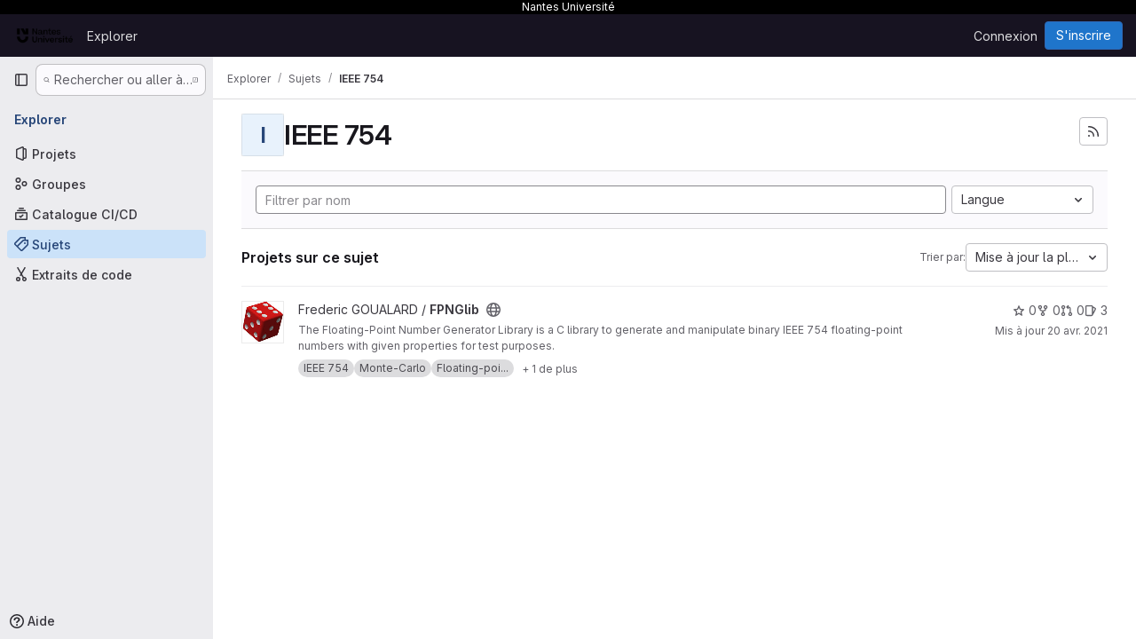

--- FILE ---
content_type: text/html; charset=utf-8
request_url: https://gitlab.univ-nantes.fr/explore/projects/topics/IEEE%20754?archived=true&sort=latest_activity_asc
body_size: 9376
content:
<!DOCTYPE html>
<html class="gl-system ui-neutral with-top-bar with-header with-system-header" lang="fr">
<head prefix="og: http://ogp.me/ns#">
<meta charset="utf-8">
<meta content="IE=edge" http-equiv="X-UA-Compatible">
<meta content="width=device-width, initial-scale=1" name="viewport">
<title>IEEE 754 · Sujets · GitLab</title>
<script>
//<![CDATA[
window.gon={};gon.api_version="v4";gon.default_avatar_url="https://gitlab.univ-nantes.fr/assets/no_avatar-849f9c04a3a0d0cea2424ae97b27447dc64a7dbfae83c036c45b403392f0e8ba.png";gon.max_file_size=10;gon.asset_host=null;gon.webpack_public_path="/assets/webpack/";gon.relative_url_root="";gon.user_color_mode="gl-system";gon.user_color_scheme="white";gon.markdown_surround_selection=null;gon.markdown_automatic_lists=null;gon.markdown_maintain_indentation=null;gon.math_rendering_limits_enabled=true;gon.allow_immediate_namespaces_deletion=true;gon.recaptcha_api_server_url="https://www.recaptcha.net/recaptcha/api.js";gon.recaptcha_sitekey="6LeXpk8UAAAAAA2cK0oRf7ejEIhoQwXqSxQbN70o";gon.gitlab_url="https://gitlab.univ-nantes.fr";gon.promo_url="https://about.gitlab.com";gon.forum_url="https://forum.gitlab.com";gon.docs_url="https://docs.gitlab.com";gon.revision="2e5ae10576d";gon.feature_category="groups_and_projects";gon.gitlab_logo="/assets/gitlab_logo-2957169c8ef64c58616a1ac3f4fc626e8a35ce4eb3ed31bb0d873712f2a041a0.png";gon.secure=true;gon.sprite_icons="/assets/icons-62cd41f10569bb5050df02409792752f47c042aa91f8d59f11b48b79e724f90d.svg";gon.sprite_file_icons="/assets/file_icons/file_icons-88a95467170997d6a4052c781684c8250847147987090747773c1ee27c513c5f.svg";gon.illustrations_path="/images/illustrations.svg";gon.emoji_sprites_css_path="/assets/emoji_sprites-bd26211944b9d072037ec97cb138f1a52cd03ef185cd38b8d1fcc963245199a1.css";gon.emoji_backend_version=4;gon.gridstack_css_path="/assets/lazy_bundles/gridstack-f42069e5c7b1542688660592b48f2cbd86e26b77030efd195d124dbd8fe64434.css";gon.test_env=false;gon.disable_animations=false;gon.suggested_label_colors={"#cc338b":"Magenta-pink","#dc143c":"Crimson","#c21e56":"Rose red","#cd5b45":"Dark coral","#ed9121":"Carrot orange","#eee600":"Titanium yellow","#009966":"Green-cyan","#8fbc8f":"Dark sea green","#6699cc":"Blue-gray","#e6e6fa":"Lavender","#9400d3":"Dark violet","#330066":"Deep violet","#36454f":"Charcoal grey","#808080":"Gray"};gon.first_day_of_week=1;gon.time_display_relative=true;gon.time_display_format=0;gon.ee=false;gon.jh=false;gon.dot_com=false;gon.uf_error_prefix="UF";gon.pat_prefix="glpat-";gon.keyboard_shortcuts_enabled=true;gon.diagramsnet_url="https://embed.diagrams.net";gon.features={"uiForOrganizations":false,"organizationSwitching":false,"findAndReplace":false,"removeMonitorMetrics":true,"workItemViewForIssues":true,"newProjectCreationForm":false,"workItemsClientSideBoards":false,"glqlWorkItems":false,"glqlAggregation":false,"glqlTypescript":false,"whatsNewFeaturedCarousel":true,"paneledView":false,"imageLightboxes":false,"archiveGroup":false,"projectStudioEnabled":false};
//]]>
</script>

<script>
//<![CDATA[
const root = document.documentElement;
if (window.matchMedia('(prefers-color-scheme: dark)').matches) {
  root.classList.add('gl-dark');
}

window.matchMedia('(prefers-color-scheme: dark)').addEventListener('change', (e) => {
  if (e.matches) {
    root.classList.add('gl-dark');
  } else {
    root.classList.remove('gl-dark');
  }
});

//]]>
</script>




<meta content="light dark" name="color-scheme">
<link rel="stylesheet" href="/assets/application-8a9f6b466d0b36fa2755d3040da2a3fae715d40a0a0f10b541aa3e9b59e96ccc.css" media="(prefers-color-scheme: light)" />
<link rel="stylesheet" href="/assets/application_dark-8030447b34f738da83c7d723089105262c01eb13b5b3d30c4c5a3c41520806d7.css" media="(prefers-color-scheme: dark)" />
<link rel="stylesheet" href="/assets/page_bundles/projects-6c68dbce82c8ad08ca756be341b31c8cb69af645ef5c77d4f873fa7df3002537.css" /><link rel="stylesheet" href="/assets/page_bundles/commit_description-9e7efe20f0cef17d0606edabfad0418e9eb224aaeaa2dae32c817060fa60abcc.css" /><link rel="stylesheet" href="/assets/page_bundles/work_items-9c736722b9bb76f2c57757ed1bae3a5e79456e78cba897d309ea0aab9503330c.css" /><link rel="stylesheet" href="/assets/page_bundles/notes_shared-57a4db43ec755df32d86f7c5cdd49148a3b4135f33e08d3eee766fa405736239.css" />
<link rel="stylesheet" href="/assets/application_utilities-e3b0c44298fc1c149afbf4c8996fb92427ae41e4649b934ca495991b7852b855.css" media="(prefers-color-scheme: light)" />
<link rel="stylesheet" href="/assets/application_utilities_dark-e3b0c44298fc1c149afbf4c8996fb92427ae41e4649b934ca495991b7852b855.css" media="(prefers-color-scheme: dark)" />
<link rel="stylesheet" href="/assets/tailwind-a9fde9b8ef840a75f25766bd8ab8b53262d10d4a4925fa5da3838923cf8e482f.css" />


<link rel="stylesheet" href="/assets/fonts-deb7ad1d55ca77c0172d8538d53442af63604ff490c74acc2859db295c125bdb.css" />
<link rel="stylesheet" href="/assets/highlight/themes/white-be4fdae1a25a255ed59f155dc9b7449697d7552a98dd3965643301056c8f426a.css" media="(prefers-color-scheme: light)" />
<link rel="stylesheet" href="/assets/highlight/themes/dark-77ed54f14352adb6ae26be56730f321e0273576f8be6e1f73d1d2ac3ec191a0b.css" media="(prefers-color-scheme: dark)" />

<script src="/assets/webpack/runtime.dd3eff8e.bundle.js" defer="defer"></script>
<script src="/assets/webpack/main.53c277e9.chunk.js" defer="defer"></script>
<script src="/assets/webpack/tracker.4ac2efa2.chunk.js" defer="defer"></script>
<script>
//<![CDATA[
window.snowplowOptions = {"namespace":"gl","hostname":"gitlab.univ-nantes.fr:443","postPath":"/-/collect_events","forceSecureTracker":true,"appId":"gitlab_sm"}

gl = window.gl || {};
gl.snowplowStandardContext = {"schema":"iglu:com.gitlab/gitlab_standard/jsonschema/1-1-7","data":{"environment":"self-managed","source":"gitlab-rails","correlation_id":"01KF51J08WVFZBRY180RCGDFB9","plan":"free","extra":{},"user_id":null,"global_user_id":null,"user_type":null,"is_gitlab_team_member":null,"namespace_id":null,"ultimate_parent_namespace_id":null,"project_id":null,"feature_enabled_by_namespace_ids":null,"realm":"self-managed","instance_id":"2d26f315-0f59-4898-bb0b-256f65996dce","unique_instance_id":"ae4333ac-a5a1-5b54-9dce-2ec7b69e5f98","host_name":"gitlab.univ-nantes.fr","instance_version":"18.5.1","context_generated_at":"2026-01-17T04:56:35.058+01:00"}}
gl.snowplowPseudonymizedPageUrl = "https://gitlab.univ-nantes.fr/explore/projects/topics/IEEE%20754?archived=masked_archived\u0026sort=masked_sort";
gl.maskedDefaultReferrerUrl = null;
gl.ga4MeasurementId = 'G-ENFH3X7M5Y';
gl.duoEvents = [];
gl.onlySendDuoEvents = false;


//]]>
</script>
<link rel="preload" href="/assets/application_utilities-e3b0c44298fc1c149afbf4c8996fb92427ae41e4649b934ca495991b7852b855.css" as="style" type="text/css">
<link rel="preload" href="/assets/application-8a9f6b466d0b36fa2755d3040da2a3fae715d40a0a0f10b541aa3e9b59e96ccc.css" as="style" type="text/css">
<link rel="preload" href="/assets/highlight/themes/white-be4fdae1a25a255ed59f155dc9b7449697d7552a98dd3965643301056c8f426a.css" as="style" type="text/css">

<script src="/assets/locale/fr/app-c6b43d58fd0c0ea9c62a5f25b539c53e7cc749755c304386c1387e2dbebccc36.js" defer="defer"></script>


<script src="/assets/webpack/commons-pages.groups.new-pages.import.gitlab_projects.new-pages.import.manifest.new-pages.projects.n-44c6c18e.3cf8684d.chunk.js" defer="defer"></script>
<script src="/assets/webpack/commons-pages.search.show-super_sidebar.c76916f4.chunk.js" defer="defer"></script>
<script src="/assets/webpack/super_sidebar.40335732.chunk.js" defer="defer"></script>
<script src="/assets/webpack/commons-pages.admin.abuse_reports-pages.admin.abuse_reports.show-pages.admin.credentials-pages.admin-4e5bbb50.40c297c6.chunk.js" defer="defer"></script>
<script src="/assets/webpack/commons-pages.admin.abuse_reports-pages.admin.abuse_reports.show-pages.admin.groups.index-pages.admi-fe26cd5e.19024b82.chunk.js" defer="defer"></script>
<script src="/assets/webpack/commons-pages.admin.groups.index-pages.admin.projects.index-pages.dashboard.groups.index-pages.dashb-d18d9104.932004bb.chunk.js" defer="defer"></script>
<script src="/assets/webpack/pages.explore.projects.0ac2bba0.chunk.js" defer="defer"></script>

<meta content="object" property="og:type">
<meta content="GitLab" property="og:site_name">
<meta content="IEEE 754 · Sujets · GitLab" property="og:title">
<meta content="Nantes Université - Gitlab" property="og:description">
<meta content="https://gitlab.univ-nantes.fr/assets/twitter_card-570ddb06edf56a2312253c5872489847a0f385112ddbcd71ccfa1570febab5d2.jpg" property="og:image">
<meta content="64" property="og:image:width">
<meta content="64" property="og:image:height">
<meta content="https://gitlab.univ-nantes.fr/explore/projects/topics/IEEE%20754?archived=true&amp;sort=latest_activity_asc" property="og:url">
<meta content="summary" property="twitter:card">
<meta content="IEEE 754 · Sujets · GitLab" property="twitter:title">
<meta content="Nantes Université - Gitlab" property="twitter:description">
<meta content="https://gitlab.univ-nantes.fr/assets/twitter_card-570ddb06edf56a2312253c5872489847a0f385112ddbcd71ccfa1570febab5d2.jpg" property="twitter:image">

<meta name="csrf-param" content="authenticity_token" />
<meta name="csrf-token" content="TSpkB8-C9felXRF2e5ROmRbBqtpi3miZlirpHJhXtWYGe8KS0PnJkMZfWaU4eixkqHhc21muSfPmMk91v-SeCw" />
<meta name="csp-nonce" />
<meta name="action-cable-url" content="/-/cable" />
<link href="/-/manifest.json" rel="manifest">
<link rel="icon" type="image/png" href="/uploads/-/system/appearance/favicon/1/favicon.png" id="favicon" data-original-href="/uploads/-/system/appearance/favicon/1/favicon.png" />
<link rel="apple-touch-icon" type="image/x-icon" href="/assets/apple-touch-icon-b049d4bc0dd9626f31db825d61880737befc7835982586d015bded10b4435460.png" />
<link href="/search/opensearch.xml" rel="search" title="Search GitLab" type="application/opensearchdescription+xml">




<meta content="Nantes Université - Gitlab" name="description">
<meta content="#ececef" name="theme-color">
</head>

<body class="tab-width-8 gl-browser-chrome gl-platform-mac body-fixed-scrollbar" data-page="explore:projects:topic" data-project-studio-available="false" data-project-studio-enabled="false">
<div id="js-tooltips-container"></div>

<script>
//<![CDATA[
gl = window.gl || {};
gl.client = {"isChrome":true,"isMac":true};


//]]>
</script>

<div class="header-message" style="background-color: #000000;color: #ffffff"><p>Nantes Université</p></div>
<header class="header-logged-out" data-testid="navbar">
<a class="gl-sr-only gl-accessibility" href="#content-body">Skip to content</a>
<div class="container-fluid">
<nav aria-label="Explorer GitLab" class="header-logged-out-nav gl-flex gl-gap-3 gl-justify-between">
<div class="gl-flex gl-items-center gl-gap-1">
<span class="gl-sr-only">GitLab</span>
<a title="Page d&#39;accueil" id="logo" class="header-logged-out-logo has-tooltip" aria-label="Page d&#39;accueil" data-track-label="main_navigation" data-track-action="click_gitlab_logo_link" data-track-property="navigation_top" href="/"><img class="brand-header-logo lazy" alt="" data-src="/uploads/-/system/appearance/header_logo/1/Logotype_Nantes-U_100px.png" src="[data-uri]" />
</a></div>
<ul class="gl-list-none gl-p-0 gl-m-0 gl-flex gl-gap-3 gl-items-center gl-grow">
<li class="header-logged-out-nav-item">
<a class="" href="/explore">Explorer</a>
</li>
</ul>
<ul class="gl-list-none gl-p-0 gl-m-0 gl-flex gl-gap-3 gl-items-center gl-justify-end">
<li class="header-logged-out-nav-item">
<a href="/users/sign_in?redirect_to_referer=yes">Connexion</a>
</li>
<li class="header-logged-out-nav-item">
<a class="gl-button btn btn-md btn-confirm !gl-inline-flex" href="/users/sign_up"><span class="gl-button-text">
S&#39;inscrire

</span>

</a></li>
</ul>
</nav>
</div>
</header>

<div class="layout-page page-with-super-sidebar">
<aside class="js-super-sidebar super-sidebar super-sidebar-loading" data-command-palette="{}" data-force-desktop-expanded-sidebar="" data-is-saas="false" data-root-path="/" data-sidebar="{&quot;is_logged_in&quot;:false,&quot;compare_plans_url&quot;:&quot;https://about.gitlab.com/pricing&quot;,&quot;context_switcher_links&quot;:[{&quot;title&quot;:&quot;Explorer&quot;,&quot;link&quot;:&quot;/explore&quot;,&quot;icon&quot;:&quot;compass&quot;}],&quot;current_menu_items&quot;:[{&quot;id&quot;:&quot;projects_menu&quot;,&quot;title&quot;:&quot;Projets&quot;,&quot;icon&quot;:&quot;project&quot;,&quot;avatar_shape&quot;:&quot;rect&quot;,&quot;link&quot;:&quot;/explore/projects/starred&quot;,&quot;is_active&quot;:false,&quot;items&quot;:[],&quot;separated&quot;:false},{&quot;id&quot;:&quot;groups_menu&quot;,&quot;title&quot;:&quot;Groupes&quot;,&quot;icon&quot;:&quot;group&quot;,&quot;avatar_shape&quot;:&quot;rect&quot;,&quot;link&quot;:&quot;/explore/groups&quot;,&quot;is_active&quot;:false,&quot;items&quot;:[],&quot;separated&quot;:false},{&quot;id&quot;:&quot;catalog_menu&quot;,&quot;title&quot;:&quot;Catalogue CI/CD&quot;,&quot;icon&quot;:&quot;catalog-checkmark&quot;,&quot;avatar_shape&quot;:&quot;rect&quot;,&quot;link&quot;:&quot;/explore/catalog&quot;,&quot;is_active&quot;:false,&quot;items&quot;:[],&quot;separated&quot;:false},{&quot;id&quot;:&quot;topics_menu&quot;,&quot;title&quot;:&quot;Sujets&quot;,&quot;icon&quot;:&quot;labels&quot;,&quot;avatar_shape&quot;:&quot;rect&quot;,&quot;link&quot;:&quot;/explore/projects/topics&quot;,&quot;is_active&quot;:true,&quot;items&quot;:[],&quot;separated&quot;:false},{&quot;id&quot;:&quot;snippets_menu&quot;,&quot;title&quot;:&quot;Extraits de code&quot;,&quot;icon&quot;:&quot;snippet&quot;,&quot;avatar_shape&quot;:&quot;rect&quot;,&quot;link&quot;:&quot;/explore/snippets&quot;,&quot;is_active&quot;:false,&quot;items&quot;:[],&quot;separated&quot;:false}],&quot;current_context_header&quot;:&quot;Explorer&quot;,&quot;support_path&quot;:&quot;https://about.gitlab.com/get-help/&quot;,&quot;docs_path&quot;:&quot;/help/docs&quot;,&quot;display_whats_new&quot;:false,&quot;show_version_check&quot;:null,&quot;search&quot;:{&quot;search_path&quot;:&quot;/search&quot;,&quot;issues_path&quot;:&quot;/dashboard/issues&quot;,&quot;mr_path&quot;:&quot;/dashboard/merge_requests&quot;,&quot;autocomplete_path&quot;:&quot;/search/autocomplete&quot;,&quot;settings_path&quot;:&quot;/search/settings&quot;,&quot;search_context&quot;:{&quot;for_snippets&quot;:null}},&quot;panel_type&quot;:&quot;explore&quot;,&quot;shortcut_links&quot;:[{&quot;title&quot;:&quot;Extraits de code&quot;,&quot;href&quot;:&quot;/explore/snippets&quot;,&quot;css_class&quot;:&quot;dashboard-shortcuts-snippets&quot;},{&quot;title&quot;:&quot;Groupes&quot;,&quot;href&quot;:&quot;/explore/groups&quot;,&quot;css_class&quot;:&quot;dashboard-shortcuts-groups&quot;},{&quot;title&quot;:&quot;Projets&quot;,&quot;href&quot;:&quot;/explore/projects/starred&quot;,&quot;css_class&quot;:&quot;dashboard-shortcuts-projects&quot;}],&quot;terms&quot;:null}"></aside>


<div class="content-wrapper">
<div class="broadcast-wrapper">



</div>
<div class="alert-wrapper alert-wrapper-top-space gl-flex gl-flex-col gl-gap-3 container-fluid container-limited">























</div>

<div class="top-bar-fixed container-fluid" data-testid="top-bar">
<div class="top-bar-container gl-flex gl-items-center gl-gap-2">
<div class="gl-grow gl-basis-0 gl-flex gl-items-center gl-justify-start gl-gap-3">
<button class="gl-button btn btn-icon btn-md btn-default btn-default-tertiary js-super-sidebar-toggle-expand super-sidebar-toggle -gl-ml-3" aria-controls="super-sidebar" aria-expanded="false" aria-label="Barre latérale de navigation principale" type="button"><svg class="s16 gl-icon gl-button-icon " data-testid="sidebar-icon"><use href="/assets/icons-62cd41f10569bb5050df02409792752f47c042aa91f8d59f11b48b79e724f90d.svg#sidebar"></use></svg>

</button>
<script type="application/ld+json">
{"@context":"https://schema.org","@type":"BreadcrumbList","itemListElement":[{"@type":"ListItem","position":1,"name":"Explorer","item":"https://gitlab.univ-nantes.fr/explore"},{"@type":"ListItem","position":2,"name":"Sujets","item":"https://gitlab.univ-nantes.fr/explore/projects/topics"},{"@type":"ListItem","position":3,"name":"IEEE 754","item":"https://gitlab.univ-nantes.fr/explore/projects/topics/IEEE%20754?archived=true\u0026sort=latest_activity_asc"}]}


</script>
<div data-testid="breadcrumb-links" id="js-vue-page-breadcrumbs-wrapper">
<div data-breadcrumbs-json="[{&quot;text&quot;:&quot;Explorer&quot;,&quot;href&quot;:&quot;/explore&quot;,&quot;avatarPath&quot;:null},{&quot;text&quot;:&quot;Sujets&quot;,&quot;href&quot;:&quot;/explore/projects/topics&quot;,&quot;avatarPath&quot;:null},{&quot;text&quot;:&quot;IEEE 754&quot;,&quot;href&quot;:&quot;/explore/projects/topics/IEEE%20754?archived=true\u0026sort=latest_activity_asc&quot;,&quot;avatarPath&quot;:null}]" id="js-vue-page-breadcrumbs"></div>
<div id="js-injected-page-breadcrumbs"></div>
<div id="js-page-breadcrumbs-extra"></div>
</div>


</div>

</div>
</div>

<div class="container-fluid container-limited ">
<main class="content" id="content-body">
<div id="js-drawer-container"></div>
<div class="flash-container flash-container-page sticky" data-testid="flash-container">
<div id="js-global-alerts"></div>
</div>





<div class="container-fluid container-limited">
<header class="gl-flex gl-flex-wrap gl-items-center gl-justify-between gl-gap-y-3 gl-my-5">
<div class="gl-flex gl-flex-wrap gl-justify-between gl-gap-x-5 gl-gap-y-3 gl-w-full @md/panel:gl-flex-nowrap">
<h1 class="gl-heading-1 !gl-m-0" data-testid="page-heading">
<div class="gl-flex gl-items-center gl-gap-3">
<div alt="" class="gl-avatar gl-avatar-s48  !gl-rounded-base gl-avatar-identicon gl-avatar-identicon-bg4">
I
</div>

IEEE 754
</div>

</h1>
<div class="page-heading-actions gl-self-start gl-flex gl-flex-wrap gl-items-center gl-gap-3 gl-w-full gl-shrink-0 @sm/panel:gl-w-auto @md/panel:gl-mt-1 @lg/panel:gl-mt-2" data-testid="page-heading-actions">
<a title="S&#39;abonner au flux des nouveaux projets" aria-label="S&#39;abonner au flux des nouveaux projets" class="gl-button btn btn-icon btn-md btn-default gl-inline-flex has-tooltip" href="/explore/projects/topics/IEEE%20754.atom"><svg class="s16 gl-icon gl-button-icon " data-testid="rss-icon"><use href="/assets/icons-62cd41f10569bb5050df02409792752f47c042aa91f8d59f11b48b79e724f90d.svg#rss"></use></svg>

</a>

</div>
</div>
</header>
</div>
<div class="container-fluid container-limited">
<div class="top-area gl-p-5 gl-justify-between gl-bg-subtle gl-border-t">
<div class="nav-controls gl-w-full">
<form class="project-filter-form !gl-flex gl-flex-wrap gl-w-full gl-gap-3" data-testid="project-filter-form-container" id="project-filter-form" action="/explore/projects/topics/IEEE%20754?archived=true&amp;sort=latest_activity_asc" accept-charset="UTF-8" method="get"><input type="search" name="name" id="project-filter-form-field" placeholder="Filtrer par nom" class="project-filter-form-field form-control input-short js-projects-list-filter !gl-m-0 gl-grow-[99]" spellcheck="false" />
<input type="hidden" name="sort" id="sort" value="latest_activity_asc" autocomplete="off" />
<input type="hidden" name="archived" id="archived" value="true" autocomplete="off" />
<div class="dropdown !gl-m-0 gl-grow">
<button class="dropdown-menu-toggle " type="button" data-toggle="dropdown" data-testid="project-language-dropdown"><span class="dropdown-toggle-text ">Langue</span><svg class="s16 dropdown-menu-toggle-icon" data-testid="chevron-down-icon"><use href="/assets/icons-62cd41f10569bb5050df02409792752f47c042aa91f8d59f11b48b79e724f90d.svg#chevron-down"></use></svg></button>
<ul class="dropdown-menu dropdown-menu-right dropdown-menu-selectable">
<li>
<a href="/explore/projects/topics/IEEE%20754?archived=true&amp;sort=latest_activity_asc">Tout</a>
</li>
<li>
<a class="" href="/explore/projects/topics/IEEE%20754?archived=true&amp;language=31&amp;sort=latest_activity_asc">Batchfile
</a></li>
<li>
<a class="" href="/explore/projects/topics/IEEE%20754?archived=true&amp;language=183&amp;sort=latest_activity_asc">BibTeX
</a></li>
<li>
<a class="" href="/explore/projects/topics/IEEE%20754?archived=true&amp;language=19&amp;sort=latest_activity_asc">C
</a></li>
<li>
<a class="" href="/explore/projects/topics/IEEE%20754?archived=true&amp;language=13&amp;sort=latest_activity_asc">C#
</a></li>
<li>
<a class="" href="/explore/projects/topics/IEEE%20754?archived=true&amp;language=16&amp;sort=latest_activity_asc">C++
</a></li>
<li>
<a class="" href="/explore/projects/topics/IEEE%20754?archived=true&amp;language=18&amp;sort=latest_activity_asc">CMake
</a></li>
<li>
<a class="" href="/explore/projects/topics/IEEE%20754?archived=true&amp;language=4&amp;sort=latest_activity_asc">CSS
</a></li>
<li>
<a class="" href="/explore/projects/topics/IEEE%20754?archived=true&amp;language=87&amp;sort=latest_activity_asc">Dockerfile
</a></li>
<li>
<a class="" href="/explore/projects/topics/IEEE%20754?archived=true&amp;language=56&amp;sort=latest_activity_asc">Go
</a></li>
<li>
<a class="" href="/explore/projects/topics/IEEE%20754?archived=true&amp;language=3&amp;sort=latest_activity_asc">HTML
</a></li>
<li>
<a class="" href="/explore/projects/topics/IEEE%20754?archived=true&amp;language=93&amp;sort=latest_activity_asc">Hack
</a></li>
<li>
<a class="" href="/explore/projects/topics/IEEE%20754?archived=true&amp;language=12&amp;sort=latest_activity_asc">Java
</a></li>
<li>
<a class="" href="/explore/projects/topics/IEEE%20754?archived=true&amp;language=2&amp;sort=latest_activity_asc">JavaScript
</a></li>
<li>
<a class="" href="/explore/projects/topics/IEEE%20754?archived=true&amp;language=6&amp;sort=latest_activity_asc">Julia
</a></li>
<li>
<a class="" href="/explore/projects/topics/IEEE%20754?archived=true&amp;language=14&amp;sort=latest_activity_asc">Jupyter Notebook
</a></li>
<li>
<a class="" href="/explore/projects/topics/IEEE%20754?archived=true&amp;language=82&amp;sort=latest_activity_asc">Kotlin
</a></li>
<li>
<a class="" href="/explore/projects/topics/IEEE%20754?archived=true&amp;language=10&amp;sort=latest_activity_asc">Makefile
</a></li>
<li>
<a class="" href="/explore/projects/topics/IEEE%20754?archived=true&amp;language=8&amp;sort=latest_activity_asc">OCaml
</a></li>
<li>
<a class="" href="/explore/projects/topics/IEEE%20754?archived=true&amp;language=11&amp;sort=latest_activity_asc">PHP
</a></li>
<li>
<a class="" href="/explore/projects/topics/IEEE%20754?archived=true&amp;language=1&amp;sort=latest_activity_asc">Python
</a></li>
<li>
<a class="" href="/explore/projects/topics/IEEE%20754?archived=true&amp;language=22&amp;sort=latest_activity_asc">R
</a></li>
<li>
<a class="" href="/explore/projects/topics/IEEE%20754?archived=true&amp;language=141&amp;sort=latest_activity_asc">SCSS
</a></li>
<li>
<a class="" href="/explore/projects/topics/IEEE%20754?archived=true&amp;language=5&amp;sort=latest_activity_asc">Shell
</a></li>
<li>
<a class="" href="/explore/projects/topics/IEEE%20754?archived=true&amp;language=7&amp;sort=latest_activity_asc">TeX
</a></li>
<li>
<a class="" href="/explore/projects/topics/IEEE%20754?archived=true&amp;language=29&amp;sort=latest_activity_asc">TypeScript
</a></li>
</ul>
</div>
<input type="submit" name="commit" class="!gl-hidden" data-disable-with="" />

</form>

</div>
</div>
<div class="gl-flex gl-flex-wrap gl-gap-3 gl-justify-between gl-items-center gl-py-5 gl-w-full gl-border-b gl-border-b-subtle">
<h2 class="gl-heading-4 gl-m-0">Projets sur ce sujet</h2>
<div class="dropdown js-project-filter-dropdown-wrap gl-inline-flex gl-items-center gl-gap-3 !gl-m-0">
<span class="gl-text-sm gl-text-subtle gl-shrink-0">Trier par:</span>
<button class="dropdown-menu-toggle " id="sort-projects-dropdown" type="button" data-toggle="dropdown" data-display="static"><span class="dropdown-toggle-text ">Mise à jour la plus ancienne</span><svg class="s16 dropdown-menu-toggle-icon" data-testid="chevron-down-icon"><use href="/assets/icons-62cd41f10569bb5050df02409792752f47c042aa91f8d59f11b48b79e724f90d.svg#chevron-down"></use></svg></button>
<ul class="dropdown-menu dropdown-menu-right dropdown-menu-selectable">
<li class="dropdown-header">
Trier par
</li>
<li>
<a href="/explore/projects/topics/IEEE%20754?archived=true&amp;sort=latest_activity_desc">Date de mise à jour
</a></li>
<li>
<a href="/explore/projects/topics/IEEE%20754?archived=true&amp;sort=name_asc">Nom
</a></li>
<li>
<a href="/explore/projects/topics/IEEE%20754?archived=true&amp;sort=name_desc">Nom, ordre décroissant
</a></li>
<li>
<a class="is-active" href="/explore/projects/topics/IEEE%20754?archived=true&amp;sort=latest_activity_asc">Mise à jour la plus ancienne
</a></li>
<li>
<a href="/explore/projects/topics/IEEE%20754?archived=true&amp;sort=created_asc">Date de création la plus ancienne
</a></li>
<li>
<a href="/explore/projects/topics/IEEE%20754?archived=true&amp;sort=created_desc">Créé récemment
</a></li>
<li>
<a href="/explore/projects/topics/IEEE%20754?archived=true&amp;sort=stars_desc">Avec le plus d&#39;étoiles
</a></li>
<li class="divider"></li>
<li>
<a href="/explore/projects/topics/IEEE%20754?sort=latest_activity_asc">Masquer les projets archivés
</a></li>
<li>
<a class="is-active" href="/explore/projects/topics/IEEE%20754?archived=true&amp;sort=latest_activity_asc">Afficher les projets archivés
</a></li>
<li>
<a href="/explore/projects/topics/IEEE%20754?archived=only&amp;sort=latest_activity_asc">Afficher uniquement les projets archivés
</a></li>
</ul>
</div>

</div>
<div class="js-projects-list-holder" data-testid="projects-list">
<ul class="projects-list gl-text-subtle gl-w-full gl-my-2">
<li class="project-row">
<div class="project-cell gl-w-11">
<a class="project" href="/goualard-f/fpnglib"><span class="gl-sr-only">
Afficher le projet FPNGlib
</span>
<img srcset="/uploads/-/system/project/avatar/4139/dice.png?width=48 1x, /uploads/-/system/project/avatar/4139/dice.png?width=96 2x" class="gl-avatar gl-avatar-s48  !gl-rounded-base" height="48" width="48" loading="lazy" aria-hidden="true" src="/uploads/-/system/project/avatar/4139/dice.png?width=48" />

</a></div>
<div class="project-cell">
<div class="project-details gl-pr-9 gl-sm-pr-0 gl-w-full gl-flex gl-flex-col" data-qa-project-name="FPNGlib" data-testid="project-content">
<div class="gl-flex gl-items-baseline gl-flex-wrap">
<h2 class="gl-text-base gl-leading-20 gl-my-0 gl-wrap-anywhere">
<a class="gl-text-default hover:gl-text-default gl-mr-3 js-prefetch-document" title="FPNGlib" href="/goualard-f/fpnglib"><span class="namespace-name gl-font-normal">
Frederic GOUALARD
/
</span>
<span class="project-name">FPNGlib</span>
</a></h2>
<button class="has-tooltip gl-border-0 gl-bg-transparent gl-p-0 gl-leading-0 gl-text-inherit gl-mr-2" data-container="body" data-placement="top" title="Public - Le projet est accessible sans aucune authentification." type="button" aria-label="Public - Le projet est accessible sans aucune authentification."><svg class="s16 gl-fill-icon-subtle" data-testid="earth-icon"><use href="/assets/icons-62cd41f10569bb5050df02409792752f47c042aa91f8d59f11b48b79e724f90d.svg#earth"></use></svg></button>

</div>
<div class="description gl-hidden gl-overflow-hidden gl-mr-3 gl-mt-2 gl-text-sm @sm/panel:gl-block">
<p data-sourcepos="1:1-1:165" dir="auto">The Floating-Point Number Generator Library is a C library to generate and manipulate binary IEEE 754 floating-point numbers with given properties for test purposes.</p>
</div>
<div class="gl-mt-2">
<div class="gl-w-full gl-inline-flex gl-flex-wrap gl-text-base gl-font-normal gl-items-center gl-gap-2" data-testid="project_topic_list">
<a class="gl-badge badge badge-pill badge-neutral" href="/explore/projects/topics/IEEE%20754" itemprop="keywords"><span class="gl-badge-content">IEEE 754</span></a>
<a class="gl-badge badge badge-pill badge-neutral" href="/explore/projects/topics/Monte-Carlo" itemprop="keywords"><span class="gl-badge-content">Monte-Carlo</span></a>
<a class="gl-badge badge badge-pill badge-neutral has-tooltip" data-container="body" href="/explore/projects/topics/Floating-point%20number" itemprop="keywords" title="Floating-point number"><span class="gl-badge-content">Floating-poi...</span></a>
<span class="gl-inline-flex gl-flex-wrap gl-items-center gl-gap-2 js-toggle-container">
<button class="gl-button btn btn-sm btn-default btn-default-tertiary !gl-whitespace-nowrap !gl-text-subtle js-toggle-button js-toggle-content" aria-label="Show 1 more" type="button"><span class="gl-button-text">
<span class="js-toggle-text gl-text-sm">
+ 1 de plus
</span>

</span>

</button><a class="gl-badge badge badge-pill badge-neutral has-tooltip js-toggle-content gl-hidden" data-container="body" href="/explore/projects/topics/Random%20Number%20Generation" itemprop="keywords" title="Random Number Generation"><span class="gl-badge-content">Random Numbe...</span></a>
</span>
</div>

</div>

<div class="gl-flex gl-items-center gl-mt-3 @sm/panel:!gl-hidden">
<div class="controls gl-flex gl-items-center">

<a class="gl-flex gl-items-center !gl-text-inherit icon-wrapper has-tooltip stars" title="Étoiles" data-container="body" data-placement="top" href="/goualard-f/fpnglib/-/starrers"><svg class="s14 gl-mr-2" data-testid="star-o-icon"><use href="/assets/icons-62cd41f10569bb5050df02409792752f47c042aa91f8d59f11b48b79e724f90d.svg#star-o"></use></svg>
0
</a></div>
<div class="updated-note gl-text-sm gl-ml-3 gl-sm-ml-0">
<span>
Mis à jour
<time class="js-timeago" title="avr. 20, 2021 2:56pm" datetime="2021-04-20T12:56:09Z" tabindex="0" aria-label="avr. 20, 2021 2:56pm" data-toggle="tooltip" data-placement="top" data-container="body">avr. 20, 2021</time>
</span>
</div>

</div>
</div>
</div>
<div class="project-cell project-controls gl-text-subtle !gl-hidden @sm/panel:!gl-table-cell" data-testid="project_controls">
<div class="controls gl-flex gl-items-center gl-mb-2 gl-gap-4 !gl-pr-0 !gl-justify-end">

<a class="gl-flex gl-items-center !gl-text-inherit icon-wrapper has-tooltip stars" title="Étoiles" data-container="body" data-placement="top" aria-label="FPNGlib comprend 0 favori" href="/goualard-f/fpnglib/-/starrers"><svg class="s14 gl-mr-2" data-testid="star-o-icon"><use href="/assets/icons-62cd41f10569bb5050df02409792752f47c042aa91f8d59f11b48b79e724f90d.svg#star-o"></use></svg>
0
</a><a class="gl-flex gl-items-center !gl-text-inherit icon-wrapper has-tooltip forks" title="Bifurcations" data-container="body" data-placement="top" aria-label="FPNGlib comprend 0 bifurcation" href="/goualard-f/fpnglib/-/forks"><svg class="s14 gl-mr-2" data-testid="fork-icon"><use href="/assets/icons-62cd41f10569bb5050df02409792752f47c042aa91f8d59f11b48b79e724f90d.svg#fork"></use></svg>
0
</a><a class="gl-flex gl-items-center !gl-text-inherit icon-wrapper has-tooltip merge-requests" title="Requêtes de fusion" data-container="body" data-placement="top" aria-label="FPNGlib has 0 open merge request" href="/goualard-f/fpnglib/-/merge_requests"><svg class="s14 gl-mr-2" data-testid="merge-request-icon"><use href="/assets/icons-62cd41f10569bb5050df02409792752f47c042aa91f8d59f11b48b79e724f90d.svg#merge-request"></use></svg>
0
</a><a class="gl-flex gl-items-center !gl-text-inherit icon-wrapper has-tooltip issues" title="Tickets" data-container="body" data-placement="top" aria-label="FPNGlib has 3 open issues" href="/goualard-f/fpnglib/-/issues"><svg class="s14 gl-mr-2" data-testid="issues-icon"><use href="/assets/icons-62cd41f10569bb5050df02409792752f47c042aa91f8d59f11b48b79e724f90d.svg#issues"></use></svg>
3
</a>
</div>
<div class="updated-note gl-text-sm gl-whitespace-nowrap gl-justify-end">
<span>
Mis à jour
<time class="js-timeago" title="avr. 20, 2021 2:56pm" datetime="2021-04-20T12:56:09Z" tabindex="0" aria-label="avr. 20, 2021 2:56pm" data-toggle="tooltip" data-placement="top" data-container="body">avr. 20, 2021</time>
</span>
</div>
</div>
</li>

</ul>

</div>


</div>

</main>
</div>


</div>
</div>


<script>
//<![CDATA[
if ('loading' in HTMLImageElement.prototype) {
  document.querySelectorAll('img.lazy').forEach(img => {
    img.loading = 'lazy';
    let imgUrl = img.dataset.src;
    // Only adding width + height for avatars for now
    if (imgUrl.indexOf('/avatar/') > -1 && imgUrl.indexOf('?') === -1) {
      const targetWidth = img.getAttribute('width') || img.width;
      imgUrl += `?width=${targetWidth}`;
    }
    img.src = imgUrl;
    img.removeAttribute('data-src');
    img.classList.remove('lazy');
    img.classList.add('js-lazy-loaded');
    img.dataset.testid = 'js-lazy-loaded-content';
  });
}

//]]>
</script>
<script>
//<![CDATA[
gl = window.gl || {};
gl.experiments = {};


//]]>
</script>

</body>
</html>

